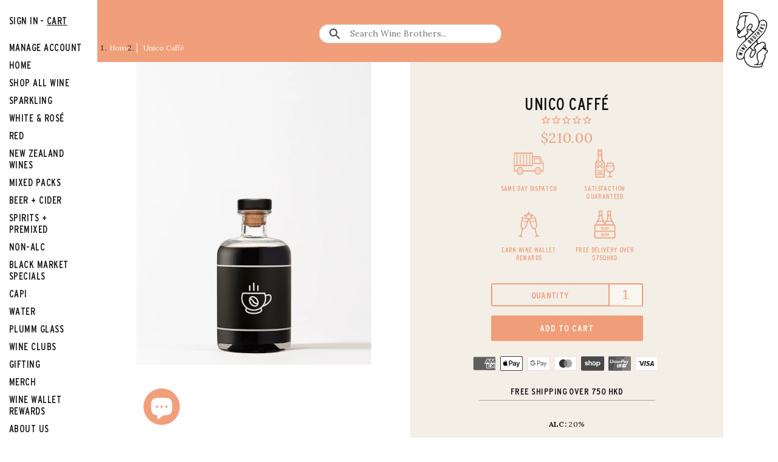

--- FILE ---
content_type: text/css
request_url: https://www.winebrothers.com.hk/cdn/shop/t/30/assets/fonts.css?v=105510554007639262451713326328
body_size: -626
content:
@import url(https://fonts.googleapis.com/css?family=Lora:400,700&display=swap);@font-face{font-family:Interstate-RegularCondensed;src:url(InterstateCondensedRegular.woff2) format("woff2"),url(InterstateCondensedRegular.woff) format("woff"),url(InterstateCondensedRegular.otf) format("opentype");font-style:normal;font-weight:400}

--- FILE ---
content_type: text/json
request_url: https://conf.config-security.com/model
body_size: 85
content:
{"title":"recommendation AI model (keras)","structure":"release_id=0x3e:4a:5c:64:37:49:4a:31:2d:25:20:79:5e:6a:24:70:4a:69:2a:43:5c:2a:38:28:5c:65:73:58:56;keras;7se10okn7c3ozeswzsfd34701z88mcs8g8h1drpmyrxyeyouydo9btdvzgruwq3jizny0dbx","weights":"../weights/3e4a5c64.h5","biases":"../biases/3e4a5c64.h5"}